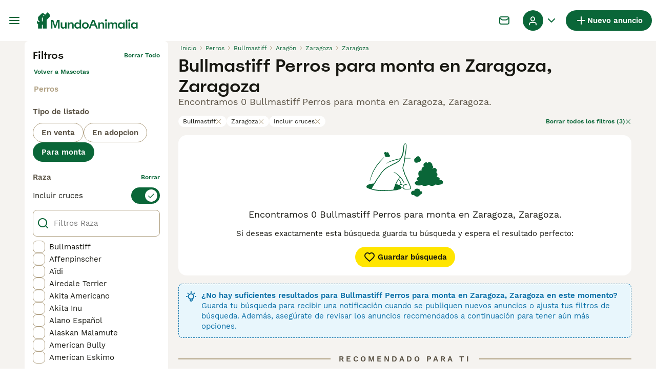

--- FILE ---
content_type: application/javascript; charset=UTF-8
request_url: https://www.mundoanimalia.com/_next/static/chunks/7945-fdad785c89cf498a.js
body_size: 3423
content:
(self.webpackChunk_N_E=self.webpackChunk_N_E||[]).push([[7945],{2103:e=>{e.exports={tileVideo:"ListingsSearchTileVideo_tileVideo__9TPay"}},42372:(e,i,s)=>{"use strict";s.d(i,{k:()=>a});let a=e=>!isNaN(parseFloat(e))&&isFinite(e)},43903:e=>{e.exports={link:"ListingsSearchTile_link__aV0Ha",wrapper:"ListingsSearchTile_wrapper__sMyMm",content:"ListingsSearchTile_content__HiXOD",header:"ListingsSearchTile_header__QbJ8t",titleWrapper:"ListingsSearchTile_titleWrapper__1MR36",title:"ListingsSearchTile_title__Ja1Z1",highlightedAttribute:"ListingsSearchTile_highlightedAttribute__FRstO",details:"ListingsSearchTile_details__z7y6b",description:"ListingsSearchTile_description__InSqu",seller:"ListingsSearchTile_seller__I8sIw",sellerDetails:"ListingsSearchTile_sellerDetails__RAfzT",sellerBadges:"ListingsSearchTile_sellerBadges__Q8ztT",sellerType:"ListingsSearchTile_sellerType__6Y6KM",sellerRating:"ListingsSearchTile_sellerRating__PL8l8"}},48935:e=>{e.exports={wrapper:"ListingsSearchTileDetails_wrapper__wnvYH",item:"ListingsSearchTileDetails_item__QTiyY",key:"ListingsSearchTileDetails_key__6Yxei",value:"ListingsSearchTileDetails_value__kg4Un"}},53531:e=>{e.exports={thumbnailImageWrapper:"ListingsSearchTileImage_thumbnailImageWrapper__Z_maE"}},57945:(e,i,s)=>{"use strict";s.d(i,{a:()=>eu});var a=s(37876),t=s(14232),l=s(69241),r=s(27373),n=s(98752);let d=[s(76303).k.BreedLineage,n.n.breed,n.n["sub-category"]];var c=s(95033),o=s(74478),g=s(57389),p=s(88244),h=s(91017),u=s(7558),m=s(81323),_=s(4400);let x=(e,i)=>"petSlug"in e&&e.petSlug?p.routing.petDetails({slug:e.petSlug,...i&&{pmg_source:i}}):p.routing.listingDetails({...e,...i&&{pmg_source:i}});var v=s(15321),j=s(3079),S=s(48935),T=s.n(S);let b=({details:e})=>{let{t:i}=(0,m.Bd)();return e.length?(0,a.jsx)("div",{className:T().wrapper,children:e.map(({key:e,value:s})=>(0,a.jsxs)("div",{className:T().item,"data-testid":"listing-tile-detail-item",children:[Array.isArray(s)&&s.length>0?(0,a.jsxs)(a.Fragment,{children:[(0,a.jsx)("span",{className:T().value,"data-testid":`listing-tile-detail-item-${e}`,children:(0,a.jsx)(j.G,{value:s})}),(0,a.jsx)("span",{className:T().key,children:i(`listingTile:details.${e}`)})]}):null,"string"==typeof s?(0,a.jsxs)(a.Fragment,{children:[(0,a.jsx)("span",{className:T().value,"data-testid":`listing-tile-detail-item-${e}`,children:s}),(0,a.jsx)("span",{className:T().key,children:i(`listingTile:details.${e}`)})]}):null]},e))}):null};var N=s(18847),L=s.n(N),y=s(99952),w=s(33565),I=s(76583),B=s(2103),f=s.n(B);let V=({listing:e,autoPlayEnabled:i,autoplayVideoIndex:s=0})=>{let t=e.videos?.[s];return t?(0,a.jsx)("div",{className:f().tileVideo,children:(0,a.jsx)(I.C,{src:(0,y.pJ)(t.url),name:`video-${"petId"in e?e.petId:e.id}`,type:t.type,thumbnail:(0,y.to)(t.thumbs,w.h.thumb749,"video"),useNative:!0,className:"image-gallery-image",autoPlayEnabled:i,muted:!0,controls:!1,loop:!0,preload:"none"})}):null};var P=s(48338),k=s(97856),R=s(53531),W=s.n(R);let C=({listing:e,shouldPreloadImage:i,index:s})=>{let{t}=(0,m.Bd)(),l={src:e.profileImage?(0,y.mp)(e.profileImage.originalImage):"",alt:(0,k.N)({t,listing:e,index:s+1})};return(0,a.jsx)(P._,{src:l.src,alt:l.alt,className:W().thumbnailImageWrapper,preload:i,objectFit:"cover",crop:"4:3,offset-y30",height:240,width:320,quality:75,"data-testid":"listing-tile-image"},l.src)};var F=s(87347),A=s(90015),D=s(95550),E=s.n(D);let M=()=>{let{t:e}=(0,A.Bd)();return(0,a.jsxs)("div",{className:E().badge,children:[(0,a.jsx)(v.I,{name:"Premium",size:"16px"}),(0,a.jsx)("span",{className:E().badgeText,children:e("buyerVas:search.badgeTitleShort")})]})};var $=s(76004),z=s(83393),G=s(16764),H=s(63583),O=s.n(H);let Y=({listing:e})=>{let i=(0,F.a)(),s=(0,$.e)(e);return(0,a.jsx)("div",{className:O().badgeContainer,children:s&&i?(0,a.jsx)("div",{className:O().rightBadge,"data-testid":"buyer-vas-premium-badge",children:(0,a.jsx)(M,{})}):(0,a.jsxs)(a.Fragment,{children:["petStatus"in e&&(0,z.w)(e.petStatus)&&(0,a.jsx)("div",{className:O().rightBadge,"data-testid":"pet-status-badge",children:(0,a.jsx)(G.l,{status:e.petStatus})}),e.isBoosted&&(0,a.jsx)("div",{className:O().boostBadge,"data-testid":"boost-badge",children:(0,a.jsx)(v.I,{name:"Boost",size:"20px"})})]})})};var J=s(63087),Z=s.n(J);let K=L()(()=>Promise.all([s.e(7228),s.e(4526),s.e(2296)]).then(s.bind(s,82296)).then(({ListingsSearchTileMediaGallery:e})=>e),{loadableGenerated:{webpack:()=>[82296]}}),Q=({listing:e,shouldPreloadImage:i,isGalleryInTileEnabled:s,index:t,shouldAutoplayVideo:l,autoplayVideoIndex:r})=>s?(0,a.jsx)(K,{listing:e,showVideosAsFirst:l,firstVideoIndex:r}):l?(0,a.jsx)(V,{listing:e,index:t,autoPlayEnabled:!0,autoplayVideoIndex:r}):(0,a.jsx)(C,{listing:e,shouldPreloadImage:i,index:t}),U=({listing:e,shouldPreloadImage:i,isGalleryInTileEnabled:s,index:l,shouldShowPackagePerks:r=!1,shouldAutoplayVideo:n=!1,autoplayVideoIndex:d=0})=>{let c,o,g=[(c=e.imagesCount)?{count:c,icon:"Picture"}:null,(o=e.videosCount)?{count:o,icon:"Video"}:null].filter(e=>e&&e.count>0);return(0,a.jsxs)("div",{className:Z().imageContainer,"data-testid":"listing-tile-media",children:[r?(0,a.jsx)(Q,{listing:e,shouldPreloadImage:i,isGalleryInTileEnabled:s,index:l,shouldAutoplayVideo:n,autoplayVideoIndex:d}):(0,a.jsx)(C,{listing:e,shouldPreloadImage:i,index:l}),(0,a.jsx)(Y,{listing:e}),g.length>0&&(0,a.jsx)("div",{className:Z().countersWrapper,children:g.map(({count:e,icon:i})=>(0,a.jsxs)(t.Fragment,{children:[(0,a.jsx)(v.I,{name:i,color:"white",size:"16px"}),(0,a.jsx)("span",{className:Z().count,"data-testid":"listing-tile-media-counter",children:e})]},`${i}-${e}`))})]})};var X=s(53302),q=s(18901),ee=s(46997);class ei extends Error{constructor(e){super(e),this.name="LocationError"}}var es=s(42372),ea=s(84593),et=s.n(ea);let el=({listing:e,withIcon:i})=>{let{t:s}=(0,m.Bd)(),{isFlagEnabled:r}=(0,X.h)(),n=r(q.Vg.SearchLocationV3),d=(({t:e,distance:i,marketplace:s})=>{let a=s.units.distance.toLowerCase();if(i&&!(0,es.k)(i[a]))throw new ei(`Missing distance value in ${a}. You have to fetch distance in marketplace unit`);let t=i?.[a],l="number"==typeof t&&Math.round(10*t)/10;return l?e("listings:distanceFromShortFormat",{distance:l,unit:e(`common:units.short.${a}`,{count:l})}):void 0})({t:s,distance:e.searchLocationDistance,marketplace:p.gp}),c=n?(0,ee.H)({location:e.locationV3,formatKeys:p.gp.listing.locationFormatV3}):[e.generalInformation.location?.city];return(0,a.jsxs)("span",{className:et().locationWrapper,"data-testid":"listing-tile-location",children:[i&&(0,a.jsx)(v.I,{name:"Location",size:"16px",className:et().icon}),c.map((e,i)=>{let s=i===c.length-1;return(0,a.jsxs)(t.Fragment,{children:[(0,a.jsx)("span",{className:(0,l.A)({[et().truncated]:!s}),children:e}),!s&&(0,a.jsx)("span",{children:",\xa0"})]},`${e}-${i}`)}),d&&(0,a.jsxs)("span",{className:et().distance,"data-testid":"listing-tile-location-distance",children:["\xa0",d]})]})};var er=s(30650),en=s(80082),ed=s(58480),ec=s(69052),eo=s.n(ec);let eg=({averageRating:e,reviewsCount:i})=>{let{t:s}=(0,m.Bd)(),t=e>0,l=s("listingTile:reviews.count",{count:i});return(0,a.jsxs)("div",{className:eo().wrapper,"data-testid":"listing-tile-review-score",children:[t?(0,a.jsxs)("div",{className:eo().ratingWrapper,children:[(0,a.jsx)("span",{className:eo().ratingText,children:e.toFixed(2)}),(0,a.jsx)(ed.G,{rating:e,size:16,className:eo().stars})]}):(0,a.jsx)(v.I,{name:"Star",color:"grey-500",size:"16px",className:eo().stars}),(0,a.jsx)("span",{className:eo().reviewsCount,children:l})]})};var ep=s(43903),eh=s.n(ep);let eu=({listing:e,className:i,shouldPreloadImage:s,source:t,index:n,shouldShowPackagePerks:j=!1,shouldAutoplayVideo:S=!1,autoplayVideoIndex:T=0})=>{let N,{t:L}=(0,m.Bd)(),{isFlagEnabled:y}=(0,X.h)(),{isReviewScoreDisplayVariant:w}=(0,o.D)(),{description:I,listingUrl:B,listingUrlWithSource:f,attributes:V,price:P}=(({listing:e,source:i,marketplace:s})=>{let{t:a,i18n:t}=(0,m.Bd)(),l=(0,h.d)(e.displayDescription??""),r=x(e),n=x(e,i),d=!e?.generalInformation?.hidePrice&&e?.generalInformation?.price?(0,_.RO)(t.language,e.generalInformation.price,s.currency.code):void 0;return{description:l,listingUrl:r,listingUrlWithSource:n,attributes:(0,u.Y)({listing:e,t:a,marketplace:s}),price:d}})({listing:e,source:t,marketplace:p.gp}),k=(({isFeatureFlagEnabled:e,imagesCount:i,listingPackage:s})=>{let a=[g.jr.Advanced,g.jr.Premium];return!!(e&&i>1&&s&&a.includes(s))})({isFeatureFlagEnabled:y(q.Vg.ListingTileImageGallery),imagesCount:e.imagesCount,listingPackage:e.listingPackage}),R=V.find(([e])=>d.includes(e))?.[1],W=(N=V.map(([e,i])=>({key:e,value:i})).filter(({key:e})=>!d.includes(e)),P&&N.push({key:"price",value:P}),N),C=(0,r.P)(e.user,L,p.gp);return(0,a.jsxs)(er.N,{href:f,as:B,className:(0,l.A)(eh().wrapper,i),"data-testid":`listing-search-tile-${e.id}`,children:[(0,a.jsx)(U,{listing:e,shouldPreloadImage:s,isGalleryInTileEnabled:k,index:n,shouldShowPackagePerks:j,shouldAutoplayVideo:S,autoplayVideoIndex:T}),(0,a.jsxs)("div",{className:eh().content,children:[(0,a.jsxs)("div",{className:eh().header,children:[(0,a.jsxs)("div",{className:eh().titleWrapper,children:[(0,a.jsx)("h3",{className:eh().title,"data-testid":"listing-tile-title",children:e.generalInformation.title}),"string"==typeof R&&(0,a.jsx)("p",{className:eh().highlightedAttribute,"data-testid":"listing-tile-highlightedAttribute",children:R})]}),(0,a.jsx)(c.n,{listing:e,pmgSource:t})]}),(0,a.jsxs)("div",{className:eh().details,children:[(0,a.jsx)(b,{details:W}),I&&(0,a.jsx)("p",{className:eh().description,"data-testid":"listing-tile-description",children:I})]}),(0,a.jsxs)("div",{className:eh().seller,children:[(0,a.jsxs)("div",{className:eh().sellerDetails,children:[(0,a.jsxs)("div",{className:eh().sellerBadges,children:[C.map(({key:e,title:i})=>(0,a.jsx)("span",{className:eh().sellerType,children:i},e)),e.user.isUserIdentityVerified&&(0,a.jsx)(en.j,{isVerified:!0,badgeType:"text"})]}),(0,a.jsx)(el,{listing:e})]}),e.user.sellerReviewsAverageRating&&!w?(0,a.jsxs)("div",{className:eh().sellerRating,"data-testid":"listing-tile-seller-rating",children:[(0,a.jsx)(v.I,{name:"StarFilled",color:"grey-500",size:"16px"}),e.user.sellerReviewsAverageRating.toFixed(2)]}):null]}),w&&(0,a.jsx)(eg,{averageRating:e.user.sellerReviewsAverageRating??0,reviewsCount:e.user.sellerReviewsCount??0})]})]})}},63087:e=>{e.exports={imageContainer:"ListingsSearchTileMedia_imageContainer__3uZkr",imagePlaceholder:"ListingsSearchTileMedia_imagePlaceholder__1jbIE",thumbnailImageWrapper:"ListingsSearchTileMedia_thumbnailImageWrapper__MfsL6",placeholderWrapper:"ListingsSearchTileMedia_placeholderWrapper__cltme",countersWrapper:"ListingsSearchTileMedia_countersWrapper__pdGlP"}},63583:e=>{e.exports={badgeContainer:"ListingsSearchTileBadges_badgeContainer__GB5E_",boostBadge:"ListingsSearchTileBadges_boostBadge__Jxtdu",rightBadge:"ListingsSearchTileBadges_rightBadge__P5b5y"}},69052:e=>{e.exports={wrapper:"ListingSearchTileReviewScore_wrapper__m0Nu1",stars:"ListingSearchTileReviewScore_stars__VjUXV",ratingWrapper:"ListingSearchTileReviewScore_ratingWrapper__7NpWH",ratingText:"ListingSearchTileReviewScore_ratingText__EdOdO",reviewsCount:"ListingSearchTileReviewScore_reviewsCount__08JpW"}},74478:(e,i,s)=>{"use strict";s.d(i,{D:()=>l});var a=s(14691);let t=s(18901).Ab.ReviewScoreDisplay,l=()=>{let{isVariantEnabled:e,isExperimentEnabled:i,trackVariant:s,payload:l}=(0,a.r)({name:t,variantName:"variant"});return{isReviewScoreDisplayEnabled:i,isReviewScoreDisplayVariant:e,trackVariant:s,payload:l}}},84593:e=>{e.exports={locationWrapper:"ListingsSearchTileLocation_locationWrapper__MopuE",icon:"ListingsSearchTileLocation_icon__pwj_9",truncated:"ListingsSearchTileLocation_truncated__rzMsH",distance:"ListingsSearchTileLocation_distance__tOeXr"}},95550:e=>{e.exports={badge:"BuyerVasPremiumBadge_badge__9KuZ3",badgeText:"BuyerVasPremiumBadge_badgeText__oChPc"}}}]);

--- FILE ---
content_type: application/javascript; charset=utf-8
request_url: https://survey.survicate.com/workspaces/d443af226d05c5f1673e91e20f0ee3e1/web_surveys.js
body_size: 3648
content:
var _sTrackingAlreadyPresent=(typeof window._svd!=='undefined'&&typeof window._svc!=='undefined');var _svc=window._svc||{};var _svd=window._svd||{};_svc.workspaceKey=_svc.workspaceKey||'d443af226d05c5f1673e91e20f0ee3e1';_svc.surveysStaticUrl=_svc.surveysStaticUrl||'https://surveys-static-prd.survicate-cdn.com';_svc.respondentUrl=_svc.respondentUrl||'https://respondent.survicate.com';_svd.flags=_svd.flags||{"async_consumers":true,"disable_sensitive_data_persistence":false,"enforce_user_authentication":false};_svd.surveys=_svd.surveys||[{"id":"ee2634a2b0f8482f","activated":true,"name":"Ad upload - Web","type":"WidgetSurvey","points":[{"id":1673380,"type":"SurveyQuestion","answer_type":"rating","content":"¿Estás contento con nuestro proceso de publicación de anuncios?","description":"","settings":{"logic":[],"shape":"stars","mandatory":true,"screenshot":{"button_enabled":false},"point_image":null,"comment_label":"","display_logic":[],"text_on_the_left":"No muy contento","mandatory_comment":true,"text_on_the_right":"Muy contento","disclaimer_settings":null,"display_logic_operator":null},"max_path":2,"answers":[{"id":4745586,"type":null,"user_tag":"","next_survey_point_id":null,"possible_answer":"1","add_comment":false},{"id":4745587,"type":null,"user_tag":"","next_survey_point_id":null,"possible_answer":"2","add_comment":false},{"id":4745588,"type":null,"user_tag":"","next_survey_point_id":null,"possible_answer":"3","add_comment":false},{"id":4745589,"type":null,"user_tag":"","next_survey_point_id":null,"possible_answer":"4","add_comment":false},{"id":4745590,"type":null,"user_tag":"","next_survey_point_id":null,"possible_answer":"5","add_comment":false},{"id":4745591,"type":null,"user_tag":"","next_survey_point_id":null,"possible_answer":"6","add_comment":false},{"id":4745592,"type":null,"user_tag":"","next_survey_point_id":null,"possible_answer":"7","add_comment":false}]},{"id":1673381,"type":"SurveyQuestion","answer_type":"text","content":"Si pudieras cambiar o mejorar algo en el funcionamiento de nuestra publicación de anuncios, ¿qué sería?","description":"","settings":{"logic":[],"user_tag":"","mandatory":true,"screenshot":{"button_enabled":false},"point_image":null,"display_logic":[],"followup_questions":null,"disclaimer_settings":null,"next_survey_point_id":null,"display_logic_operator":null},"max_path":1,"answers":[{"id":4745593,"type":null,"user_tag":null,"next_survey_point_id":null}]},{"id":1673382,"type":"SurveyCta","answer_type":"empty","content":"Gracias por responder esta encuesta. ¡Apreciamos tu opinión!","description":"","settings":{"link":"","text":"","user_tag":"","point_image":null,"twitter_link":"","display_logic":[],"facebook_link":"","linkedin_link":"","open_new_card":true,"disclaimer_settings":null,"next_survey_point_id":-1,"timeout_display_count":5,"display_logic_operator":null},"max_path":0}],"project_id":604719,"show_subfooter":false,"links":[{"link":"/anuncios/vistaprevia/","visible":true,"link_type":"contains","regexp_text_pattern":"/anuncios/vistaprevia/"}],"audiences_ids":[720028],"theme_id":411257,"global_tags":null,"global_close_tags":null,"integrations":[],"settings":{"events":[],"format":"widget","launch":{"end_at":null,"start_at":null,"responses_limit":null,"responses_period_limit":null,"responses_period_time_frame":null},"overlay":"light","messages":{"tooltip":"Responda nuestra breve encuesta","submit_text":"Entregar","thankyou_text":"Thank you for taking part in our survey","text_placeholder":"Type your answer here...","answer_required_text":"Respuesta requerida","dropdown_placeholder":"Seleccione opción","navigation_back_text":"Back","screenshot_save_text":"Save","drag_and_draw_tooltip_text":"Click and drag to draw","screenshot_take_tooltip_text":"Take a screenshot","screenshot_delete_tooltip_text":"Delete the screenshot"},"recurring":false,"close_icon":"bottom","show_close":true,"display_all":false,"display_per":"visitor","appear_method":"delayed","display_delay":1,"has_responses":true,"place_to_show":"center","show_minimize":false,"display_scroll":0,"run_minimalized":false,"survey_language":"en","survey_throttle":30,"recurring_period":86400,"show_progress_bar":false,"close_on_urlchange":true,"display_percentage":20,"navigation_enabled":false,"display_not_engaged":true,"recurring_max_views":null,"recurring_stop_after":null,"is_platform_installed":false,"run_minimalized_mobile":false,"hide_footer":true,"languages":null}},{"id":"05cd0d5f7448dff9","activated":true,"name":"Boost - Web","type":"WidgetSurvey","points":[{"id":1673386,"type":"SurveyQuestion","answer_type":"rating","content":"¿Estás contento con nuestras opciones de promoción?","description":"","settings":{"logic":[],"shape":"stars","mandatory":true,"screenshot":{"button_enabled":false},"point_image":null,"comment_label":"","display_logic":[],"text_on_the_left":"No muy contento","mandatory_comment":true,"text_on_the_right":"Muy contento","disclaimer_settings":null,"display_logic_operator":null},"max_path":2,"answers":[{"id":4745602,"type":null,"user_tag":"","next_survey_point_id":null,"possible_answer":"1","add_comment":false},{"id":4745603,"type":null,"user_tag":"","next_survey_point_id":null,"possible_answer":"2","add_comment":false},{"id":4745604,"type":null,"user_tag":"","next_survey_point_id":null,"possible_answer":"3","add_comment":false},{"id":4745605,"type":null,"user_tag":"","next_survey_point_id":null,"possible_answer":"4","add_comment":false},{"id":4745606,"type":null,"user_tag":"","next_survey_point_id":null,"possible_answer":"5","add_comment":false},{"id":4745607,"type":null,"user_tag":"","next_survey_point_id":null,"possible_answer":"6","add_comment":false},{"id":4745608,"type":null,"user_tag":"","next_survey_point_id":null,"possible_answer":"7","add_comment":false}]},{"id":1673387,"type":"SurveyQuestion","answer_type":"text","content":"Si pudieras cambiar o mejorar algo en el funcionamiento de las promociones, ¿qué sería?","description":"","settings":{"logic":[],"user_tag":"","mandatory":true,"screenshot":{"button_enabled":false},"point_image":null,"display_logic":[],"followup_questions":null,"disclaimer_settings":null,"next_survey_point_id":null,"display_logic_operator":null},"max_path":1,"answers":[{"id":4745609,"type":null,"user_tag":null,"next_survey_point_id":null}]},{"id":1673388,"type":"SurveyCta","answer_type":"empty","content":"Gracias por responder esta encuesta. ¡Apreciamos tu opinión!","description":"","settings":{"link":"","text":"","user_tag":"","point_image":null,"twitter_link":"","display_logic":[],"facebook_link":"","linkedin_link":"","open_new_card":true,"disclaimer_settings":null,"next_survey_point_id":-1,"timeout_display_count":5,"display_logic_operator":null},"max_path":0}],"project_id":604719,"show_subfooter":false,"links":[{"link":"/anuncios/promocion/exito","visible":true,"link_type":"contains","regexp_text_pattern":"/anuncios/promocion/exito"}],"audiences_ids":[720028],"theme_id":411257,"global_tags":null,"global_close_tags":null,"integrations":[],"settings":{"events":[],"format":"widget","launch":{"end_at":null,"start_at":null,"responses_limit":null},"overlay":"light","messages":{"tooltip":"Responda nuestra breve encuesta","submit_text":"Entregar","thankyou_text":"Thank you for taking part in our survey","text_placeholder":"Type your answer here...","answer_required_text":"Respuesta requerida","dropdown_placeholder":"Seleccione opción","navigation_back_text":"Back","screenshot_save_text":"Save","drag_and_draw_tooltip_text":"Click and drag to draw","screenshot_take_tooltip_text":"Take a screenshot","screenshot_delete_tooltip_text":"Delete the screenshot"},"recurring":false,"close_icon":"bottom","show_close":true,"display_all":false,"display_per":"visitor","appear_method":"delayed","display_delay":1,"has_responses":true,"place_to_show":"center","show_minimize":false,"display_scroll":80,"run_minimalized":false,"survey_language":"es","survey_throttle":30,"recurring_period":86400,"show_progress_bar":false,"close_on_urlchange":true,"display_percentage":20,"navigation_enabled":false,"display_not_engaged":true,"recurring_max_views":null,"recurring_stop_after":null,"is_platform_installed":false,"run_minimalized_mobile":false,"hide_footer":true,"languages":["es"]}},{"id":"9725ded894467576","activated":true,"name":"Search - Web","type":"WidgetSurvey","points":[{"id":1673327,"type":"SurveyQuestion","answer_type":"rating","content":"¿Estás contento con nuestro proceso de búsqueda?","description":"","settings":{"logic":[],"shape":"stars","mandatory":true,"screenshot":{"button_enabled":false},"point_image":null,"comment_label":"","display_logic":[],"text_on_the_left":"No muy contento","mandatory_comment":true,"text_on_the_right":"Muy contento","disclaimer_settings":null,"display_logic_operator":null},"max_path":2,"answers":[{"id":4745442,"type":null,"user_tag":"","next_survey_point_id":null,"possible_answer":"1","add_comment":false},{"id":4745443,"type":null,"user_tag":"","next_survey_point_id":null,"possible_answer":"2","add_comment":false},{"id":4745444,"type":null,"user_tag":"","next_survey_point_id":null,"possible_answer":"3","add_comment":false},{"id":4745445,"type":null,"user_tag":"","next_survey_point_id":null,"possible_answer":"4","add_comment":false},{"id":4745446,"type":null,"user_tag":"","next_survey_point_id":null,"possible_answer":"5","add_comment":false},{"id":4745447,"type":null,"user_tag":"","next_survey_point_id":null,"possible_answer":"6","add_comment":false},{"id":4745448,"type":null,"user_tag":"","next_survey_point_id":null,"possible_answer":"7","add_comment":false}]},{"id":1673328,"type":"SurveyQuestion","answer_type":"text","content":"Si pudieras cambiar o mejorar algo en el funcionamiento de la búsqueda, ¿qué sería?","description":"","settings":{"logic":[],"user_tag":"","mandatory":true,"screenshot":{"button_enabled":false},"point_image":null,"display_logic":[],"followup_questions":null,"disclaimer_settings":null,"next_survey_point_id":null,"display_logic_operator":null},"max_path":1,"answers":[{"id":4745449,"type":null,"user_tag":null,"next_survey_point_id":null}]},{"id":1673329,"type":"SurveyCta","answer_type":"empty","content":"Gracias por responder esta encuesta. ¡Apreciamos tu opinión!","description":"","settings":{"link":"","text":"","user_tag":"","point_image":null,"twitter_link":"","display_logic":[],"facebook_link":"","linkedin_link":"","open_new_card":true,"disclaimer_settings":null,"next_survey_point_id":-1,"timeout_display_count":5,"display_logic_operator":null},"max_path":0}],"project_id":604719,"show_subfooter":false,"links":[{"link":"/venta/","visible":true,"link_type":"contains","regexp_text_pattern":"/venta/"},{"link":"/adopcion/","visible":true,"link_type":"contains","regexp_text_pattern":"/adopcion/"},{"link":"/monta/","visible":true,"link_type":"contains","regexp_text_pattern":"/monta/"}],"audiences_ids":[720028],"theme_id":411257,"global_tags":null,"global_close_tags":null,"integrations":[],"settings":{"events":[],"format":"widget","launch":{"end_at":null,"start_at":null,"responses_limit":null,"responses_period_limit":null,"responses_period_time_frame":null},"overlay":"light","messages":{"tooltip":"Por favor responda nuestra breve encuesta","submit_text":"Entregar","thankyou_text":"Thank you for taking part in our survey","text_placeholder":"Type your answer here...","answer_required_text":"Respuesta requerida","dropdown_placeholder":"Escriba/seleccione una opción","navigation_back_text":"Back","screenshot_save_text":"Save","drag_and_draw_tooltip_text":"Click and drag to draw","screenshot_take_tooltip_text":"Take a screenshot","screenshot_delete_tooltip_text":"Delete the screenshot"},"recurring":false,"close_icon":"bottom","show_close":true,"display_all":false,"display_per":"visit","appear_method":"scroll","display_delay":0,"has_responses":true,"place_to_show":"center","show_minimize":false,"display_scroll":80,"run_minimalized":false,"survey_language":"es","survey_throttle":30,"recurring_period":86400,"show_progress_bar":false,"close_on_urlchange":true,"display_percentage":30,"navigation_enabled":false,"display_not_engaged":true,"recurring_max_views":2,"recurring_stop_after":null,"is_platform_installed":false,"run_minimalized_mobile":false,"hide_footer":true,"languages":["es"]}},{"id":"85074d985c20659b","activated":true,"name":"Saved search - Web","type":"WidgetSurvey","points":[{"id":1673469,"type":"SurveyQuestion","answer_type":"rating","content":"¿Estás satisfecho con nuestra función de búsqueda guardada?","description":"","settings":{"logic":[],"shape":"stars","mandatory":true,"screenshot":{"button_enabled":false},"point_image":null,"comment_label":"","display_logic":[],"text_on_the_left":"No muy contento","mandatory_comment":true,"text_on_the_right":"Muy contento","disclaimer_settings":null,"display_logic_operator":null},"max_path":2,"answers":[{"id":4746095,"type":null,"user_tag":"","next_survey_point_id":null,"possible_answer":"1","add_comment":false},{"id":4746096,"type":null,"user_tag":"","next_survey_point_id":null,"possible_answer":"2","add_comment":false},{"id":4746097,"type":null,"user_tag":"","next_survey_point_id":null,"possible_answer":"3","add_comment":false},{"id":4746098,"type":null,"user_tag":"","next_survey_point_id":null,"possible_answer":"4","add_comment":false},{"id":4746099,"type":null,"user_tag":"","next_survey_point_id":null,"possible_answer":"5","add_comment":false},{"id":4746100,"type":null,"user_tag":"","next_survey_point_id":null,"possible_answer":"6","add_comment":false},{"id":4746101,"type":null,"user_tag":"","next_survey_point_id":null,"possible_answer":"7","add_comment":false}]},{"id":1673470,"type":"SurveyQuestion","answer_type":"text","content":"Si pudieras cambiar o mejorar algo en el funcionamiento de la búsqueda guardada, ¿qué sería?","description":"","settings":{"logic":[],"user_tag":"","mandatory":true,"screenshot":{"button_enabled":false},"point_image":null,"display_logic":[],"followup_questions":null,"disclaimer_settings":null,"next_survey_point_id":null,"display_logic_operator":null},"max_path":1,"answers":[{"id":4746102,"type":null,"user_tag":null,"next_survey_point_id":null}]},{"id":1673471,"type":"SurveyCta","answer_type":"empty","content":"Gracias por responder esta encuesta. ¡Apreciamos tu opinión!","description":"","settings":{"link":"","text":"","user_tag":"","point_image":null,"twitter_link":"","display_logic":[],"facebook_link":"","linkedin_link":"","open_new_card":true,"disclaimer_settings":null,"next_survey_point_id":-1,"timeout_display_count":5,"display_logic_operator":null},"max_path":0}],"project_id":604719,"show_subfooter":false,"links":[{"link":"/cuenta/busquedas-guardadas","visible":true,"link_type":"contains","regexp_text_pattern":"/cuenta/busquedas\\-guardadas"}],"audiences_ids":[720028],"theme_id":411257,"global_tags":null,"global_close_tags":null,"integrations":[],"settings":{"events":[],"format":"widget","launch":{"end_at":null,"start_at":null,"responses_limit":null},"overlay":"light","messages":{"tooltip":"Please answer our short survey","submit_text":"Submit","thankyou_text":"Thank you for taking part in our survey","text_placeholder":"Type your answer here...","answer_required_text":"Answer required","dropdown_placeholder":"Type or select an option","navigation_back_text":"Back","screenshot_save_text":"Save","drag_and_draw_tooltip_text":"Click and drag to draw","screenshot_take_tooltip_text":"Take a screenshot","screenshot_delete_tooltip_text":"Delete the screenshot"},"recurring":false,"close_icon":"bottom","show_close":true,"display_all":false,"display_per":"visitor","appear_method":"delayed","display_delay":2,"has_responses":true,"place_to_show":"center","show_minimize":false,"display_scroll":80,"run_minimalized":false,"survey_language":"es","survey_throttle":30,"recurring_period":86400,"show_progress_bar":false,"close_on_urlchange":true,"display_percentage":10,"navigation_enabled":false,"display_not_engaged":true,"recurring_max_views":null,"recurring_stop_after":null,"is_platform_installed":false,"run_minimalized_mobile":false,"hide_footer":true,"languages":["es"]}},{"id":"32034417bc22e62d","activated":true,"name":"Favourite advert - Web","type":"WidgetSurvey","points":[{"id":1673331,"type":"SurveyQuestion","answer_type":"rating","content":"¿Estás satisfecho con nuestra función de anuncios favoritos?","description":"","settings":{"logic":[],"shape":"stars","mandatory":true,"screenshot":{"button_enabled":false},"point_image":null,"comment_label":"","display_logic":[],"text_on_the_left":"No muy contento","mandatory_comment":true,"text_on_the_right":"Muy contento","disclaimer_settings":null,"display_logic_operator":null},"max_path":2,"answers":[{"id":4745454,"type":null,"user_tag":"","next_survey_point_id":null,"possible_answer":"1","add_comment":false},{"id":4745455,"type":null,"user_tag":"","next_survey_point_id":null,"possible_answer":"2","add_comment":false},{"id":4745456,"type":null,"user_tag":"","next_survey_point_id":null,"possible_answer":"3","add_comment":false},{"id":4745457,"type":null,"user_tag":"","next_survey_point_id":null,"possible_answer":"4","add_comment":false},{"id":4745458,"type":null,"user_tag":"","next_survey_point_id":null,"possible_answer":"5","add_comment":false},{"id":4745459,"type":null,"user_tag":"","next_survey_point_id":null,"possible_answer":"6","add_comment":false},{"id":4745460,"type":null,"user_tag":"","next_survey_point_id":null,"possible_answer":"7","add_comment":false}]},{"id":1673332,"type":"SurveyQuestion","answer_type":"text","content":"Si pudieras cambiar o mejorar algo con respecto a cómo funcionan los anuncios favoritos, ¿qué sería?","description":"","settings":{"logic":[],"user_tag":"","mandatory":true,"screenshot":{"button_enabled":false},"point_image":null,"display_logic":[],"followup_questions":null,"disclaimer_settings":null,"next_survey_point_id":null,"display_logic_operator":null},"max_path":1,"answers":[{"id":4745461,"type":null,"user_tag":null,"next_survey_point_id":null}]},{"id":1673333,"type":"SurveyCta","answer_type":"empty","content":"Gracias por responder esta encuesta. ¡Apreciamos tu opinión!","description":"","settings":{"link":"","text":"","user_tag":"","point_image":null,"twitter_link":"","display_logic":[],"facebook_link":"","linkedin_link":"","open_new_card":true,"disclaimer_settings":null,"next_survey_point_id":-1,"timeout_display_count":5,"display_logic_operator":null},"max_path":0}],"project_id":604719,"show_subfooter":false,"links":[{"link":"/cuenta/anuncios-favoritos/","visible":true,"link_type":"contains","regexp_text_pattern":"/cuenta/anuncios\\-favoritos/"}],"audiences_ids":[720028],"theme_id":411257,"global_tags":null,"global_close_tags":null,"integrations":[],"settings":{"events":[],"format":"widget","launch":{"end_at":null,"start_at":null,"responses_limit":null},"overlay":"light","messages":{"tooltip":"Responda nuestra breve encuesta","submit_text":"Entregar","thankyou_text":"Thank you for taking part in our survey","text_placeholder":"Type your answer here...","answer_required_text":"Respuesta requerida","dropdown_placeholder":"Seleccione opción","navigation_back_text":"Back","screenshot_save_text":"Save","drag_and_draw_tooltip_text":"Click and drag to draw","screenshot_take_tooltip_text":"Take a screenshot","screenshot_delete_tooltip_text":"Delete the screenshot"},"recurring":false,"close_icon":"bottom","show_close":true,"display_all":false,"display_per":"visitor","appear_method":"delayed","display_delay":5,"has_responses":true,"place_to_show":"center","show_minimize":false,"display_scroll":80,"run_minimalized":false,"survey_language":"es","survey_throttle":30,"recurring_period":86400,"show_progress_bar":false,"close_on_urlchange":true,"display_percentage":10,"navigation_enabled":false,"display_not_engaged":true,"recurring_max_views":null,"recurring_stop_after":null,"is_platform_installed":false,"run_minimalized_mobile":false,"hide_footer":true,"languages":["es"]}},{"id":"461cf5fe6e46322e","activated":true,"name":"Chat - Web","type":"WidgetSurvey","points":[{"id":1673309,"type":"SurveyQuestion","answer_type":"rating","content":"¿Estás contento con nuestra función de chat?","description":"","settings":{"logic":[],"shape":"stars","mandatory":true,"screenshot":{"button_enabled":false},"point_image":null,"comment_label":"","display_logic":[],"text_on_the_left":"No muy contento","mandatory_comment":true,"text_on_the_right":"Muy contento","disclaimer_settings":null,"display_logic_operator":null},"max_path":2,"answers":[{"id":4745392,"type":null,"user_tag":"","next_survey_point_id":null,"possible_answer":"1","add_comment":false},{"id":4745393,"type":null,"user_tag":"","next_survey_point_id":null,"possible_answer":"2","add_comment":false},{"id":4745394,"type":null,"user_tag":"","next_survey_point_id":null,"possible_answer":"3","add_comment":false},{"id":4745395,"type":null,"user_tag":"","next_survey_point_id":null,"possible_answer":"4","add_comment":false},{"id":4745396,"type":null,"user_tag":"","next_survey_point_id":null,"possible_answer":"5","add_comment":false},{"id":4745397,"type":null,"user_tag":"","next_survey_point_id":null,"possible_answer":"6","add_comment":false},{"id":4745398,"type":null,"user_tag":"","next_survey_point_id":null,"possible_answer":"7","add_comment":false}]},{"id":1673310,"type":"SurveyQuestion","answer_type":"text","content":"Si pudieras cambiar o mejorar algo en el funcionamiento de nuestra función de chat, ¿qué sería?","description":"","settings":{"logic":[],"user_tag":"","mandatory":true,"screenshot":{"button_enabled":false},"point_image":null,"display_logic":[],"followup_questions":null,"disclaimer_settings":null,"next_survey_point_id":null,"display_logic_operator":null},"max_path":1,"answers":[{"id":4745399,"type":null,"user_tag":null,"next_survey_point_id":null}]},{"id":1673311,"type":"SurveyCta","answer_type":"empty","content":"Gracias por responder esta encuesta. ¡Apreciamos tu opinión!<br />","description":"","settings":{"link":"","text":"","user_tag":"","point_image":null,"twitter_link":"","display_logic":[],"facebook_link":"","linkedin_link":"","open_new_card":true,"disclaimer_settings":null,"next_survey_point_id":-1,"timeout_display_count":5,"display_logic_operator":null},"max_path":0}],"project_id":604719,"show_subfooter":false,"links":[{"link":"/chat/","visible":true,"link_type":"contains","regexp_text_pattern":"/chat/"}],"audiences_ids":[720028],"theme_id":411257,"global_tags":null,"global_close_tags":null,"integrations":[],"settings":{"events":[],"format":"widget","launch":{"end_at":null,"start_at":null,"responses_limit":null,"responses_period_limit":null,"responses_period_time_frame":null},"overlay":"light","messages":{"tooltip":"Por favor responda nuestra breve encuesta","submit_text":"Entregar","thankyou_text":"Thank you for taking part in our survey","text_placeholder":"Type your answer here...","answer_required_text":"Respuesta requerida","dropdown_placeholder":"Escriba/seleccione una opción","navigation_back_text":"Back","screenshot_save_text":"Save","drag_and_draw_tooltip_text":"Click and drag to draw","screenshot_take_tooltip_text":"Take a screenshot","screenshot_delete_tooltip_text":"Delete the screenshot"},"recurring":false,"close_icon":"bottom","show_close":true,"display_all":false,"display_per":"visitor","appear_method":"delayed","display_delay":40,"has_responses":true,"place_to_show":"center","show_minimize":false,"display_scroll":0,"run_minimalized":false,"survey_language":"es","survey_throttle":30,"recurring_period":86400,"show_progress_bar":false,"close_on_urlchange":true,"display_percentage":3,"navigation_enabled":false,"display_not_engaged":true,"recurring_max_views":null,"recurring_stop_after":null,"is_platform_installed":false,"run_minimalized_mobile":false,"hide_footer":true,"languages":["es"]}},{"id":"fb484f45fccb3e85","activated":true,"name":"Account Sign-up - Web","type":"WidgetSurvey","points":[{"id":1673316,"type":"SurveyQuestion","answer_type":"rating","content":"¿Estás contento con nuestro proceso de registro de cuenta?","description":"","settings":{"logic":[],"shape":"stars","mandatory":true,"screenshot":{"button_enabled":false},"point_image":null,"comment_label":"","display_logic":[],"text_on_the_left":"No muy contento","mandatory_comment":true,"text_on_the_right":"Muy contento","disclaimer_settings":null,"display_logic_operator":null},"max_path":2,"answers":[{"id":4745410,"type":null,"user_tag":"","next_survey_point_id":null,"possible_answer":"1","add_comment":false},{"id":4745411,"type":null,"user_tag":"","next_survey_point_id":null,"possible_answer":"2","add_comment":false},{"id":4745412,"type":null,"user_tag":"","next_survey_point_id":null,"possible_answer":"3","add_comment":false},{"id":4745413,"type":null,"user_tag":"","next_survey_point_id":null,"possible_answer":"4","add_comment":false},{"id":4745414,"type":null,"user_tag":"","next_survey_point_id":null,"possible_answer":"5","add_comment":false},{"id":4745415,"type":null,"user_tag":"","next_survey_point_id":null,"possible_answer":"6","add_comment":false},{"id":4745416,"type":null,"user_tag":"","next_survey_point_id":null,"possible_answer":"7","add_comment":false}]},{"id":1673317,"type":"SurveyQuestion","answer_type":"text","content":"Si pudieras cambiar o mejorar algo con respecto a cómo funciona el registro de una cuenta, ¿qué sería?","description":"","settings":{"logic":[],"user_tag":"","mandatory":true,"screenshot":{"button_enabled":false},"point_image":null,"display_logic":[],"followup_questions":null,"disclaimer_settings":null,"next_survey_point_id":null,"display_logic_operator":null},"max_path":1,"answers":[{"id":4745417,"type":null,"user_tag":null,"next_survey_point_id":null}]},{"id":1673318,"type":"SurveyCta","answer_type":"empty","content":"Gracias por responder esta encuesta. ¡Apreciamos tu opinión!","description":"","settings":{"link":"","text":"","user_tag":"","point_image":null,"twitter_link":"","display_logic":[],"facebook_link":"","linkedin_link":"","open_new_card":true,"disclaimer_settings":null,"next_survey_point_id":-1,"timeout_display_count":5,"display_logic_operator":null},"max_path":0}],"project_id":604719,"show_subfooter":false,"links":[{"link":"/alta/controlar-correo/","visible":true,"link_type":"contains","regexp_text_pattern":"/alta/controlar\\-correo/"}],"audiences_ids":[720028],"theme_id":411257,"global_tags":null,"global_close_tags":null,"integrations":[],"settings":{"events":[],"format":"widget","launch":{"end_at":null,"start_at":null,"responses_limit":null},"overlay":"light","messages":{"tooltip":"Responda nuestra breve encuesta","submit_text":"Entregar","thankyou_text":"Thank you for taking part in our survey","text_placeholder":"Type your answer here...","answer_required_text":"Respuesta requerida","dropdown_placeholder":"Seleccione opción","navigation_back_text":"Back","screenshot_save_text":"Save","drag_and_draw_tooltip_text":"Click and drag to draw","screenshot_take_tooltip_text":"Take a screenshot","screenshot_delete_tooltip_text":"Delete the screenshot"},"recurring":false,"close_icon":"bottom","show_close":true,"display_all":false,"display_per":"visitor","appear_method":"delayed","display_delay":1,"has_responses":true,"place_to_show":"center","show_minimize":false,"display_scroll":80,"run_minimalized":false,"survey_language":"es","survey_throttle":30,"recurring_period":86400,"show_progress_bar":false,"close_on_urlchange":true,"display_percentage":5,"navigation_enabled":false,"display_not_engaged":true,"recurring_max_views":null,"recurring_stop_after":null,"is_platform_installed":false,"run_minimalized_mobile":false,"hide_footer":true,"languages":["es"]}}];_svd.themes=_svd.themes||[{"id":411257,"custom_css":"","custom_css_enabled":false,"color_scheme":{"answer":"#7F8C8D","button":"#667582","question":"#667582","background":"#FFFFFF","progress_bar":"#667582"},"type":"MicroTheme","settings":{"avatar_image":"","company_logo":"https://res.cloudinary.com/survicate-cloud/image/upload/v1682071667/Header%20logos/kzmarmsgzydfqauwcy0i.png","personalization":true,"short_text_message":""}}];_svd.permissions=_svd.permissions||{"targeting_javascript_api":true,"web_surveys_npm_package":true,"surveys_screenshots":true};_svd.audiences=_svd.audiences||[{"id":720028,"filters":[],"filters_relation":"and","visitor_type":"anonymous"}];_svd.integrations=_svd.integrations||[{"provider":"amplitude","enabled":true}];_svd.installing=_svd.installing||false;_svd.targeting_events=_svd.targeting_events||[];_svd.targeting_events_enabled=_svd.targeting_events_enabled||true;_svd.translations=_svd.translations||{"05cd0d5f7448dff9":{"es":{"points":{"1673386":{"content":"¿Estás contento con nuestras opciones de promoción?","settings":{"text_on_the_left":"No muy contento","text_on_the_right":"Muy contento"}},"1673387":{"content":"Si pudieras cambiar o mejorar algo en el funcionamiento de las promociones, ¿qué sería?"},"1673388":{"content":"Gracias por responder esta encuesta. ¡Apreciamos tu opinión!","settings":{"text":""}}},"settings":{"messages":{"tooltip":"Responda nuestra breve encuesta","submit_text":"Enviar","thankyou_text":"Gracias por participar en nuestra encuesta.","answer_required_text":"Respuesta requerida","dropdown_placeholder":"Seleccione opción"}}}},"9725ded894467576":{"es":{"points":{"1673327":{"content":"¿Estás satisfecho con nuestro proceso de búsqueda?","settings":{"comment_label":"","disclaimer_text":"","disclaimer_title":"","text_on_the_left":"Muy insatisfecho","text_on_the_right":"Muy satisfecho"}},"1673328":{"content":"Si pudieras cambiar o mejorar algo en el funcionamiento de la búsqueda, ¿qué sería?","settings":{"disclaimer_text":"","disclaimer_title":""}},"1673329":{"content":"Gracias por responder esta encuesta. ¡Apreciamos tu opinión!","settings":{"text":"","disclaimer_text":"","disclaimer_title":""}}},"settings":{"messages":{"tooltip":"Por favor responda nuestra breve encuesta","submit_text":"Enviar","thankyou_text":"Gracias por participar en nuestra encuesta.","text_placeholder":"","answer_required_text":"Respuesta requerida","dropdown_placeholder":"Escriba/seleccione una opción","navigation_back_text":"","screenshot_save_text":"","drag_and_draw_tooltip_text":"","screenshot_take_tooltip_text":"","screenshot_delete_tooltip_text":""}}}},"85074d985c20659b":{"es":{"points":{"1673469":{"content":"¿Estás satisfecho con nuestra función de búsqueda guardada?","settings":{"text_on_the_left":"No muy contento","text_on_the_right":"Muy contento"}},"1673470":{"content":"Si pudieras cambiar o mejorar algo en el funcionamiento de la búsqueda guardada, ¿qué sería?"},"1673471":{"content":"Gracias por responder esta encuesta. ¡Apreciamos tu opinión!","settings":{"text":""}}},"settings":{"messages":{"tooltip":"Por favor responda nuestra breve encuesta","submit_text":"Entregar","thankyou_text":"Gracias por participar en nuestra encuesta.","answer_required_text":"Respuesta requerida","dropdown_placeholder":"Escribe o selecciona opción"}}}},"32034417bc22e62d":{"es":{"points":{"1673331":{"content":"¿Estás satisfecho con nuestra función de anuncios favoritos?","settings":{"text_on_the_left":"Muy insatisfecho","text_on_the_right":"Muy satisfecho"}},"1673332":{"content":"Si pudieras cambiar o mejorar algo con respecto a cómo funcionan los anuncios favoritos, ¿qué sería?"},"1673333":{"content":"Gracias por responder esta encuesta. ¡Apreciamos tu opinión!","settings":{"text":""}}},"settings":{"messages":{"tooltip":"Responda nuestra breve encuesta","submit_text":"Enviar","thankyou_text":"Gracias por participar en nuestra encuesta.","answer_required_text":"Respuesta requerida","dropdown_placeholder":"Seleccione opción"}}}},"461cf5fe6e46322e":{"es":{"points":{"1673309":{"content":"¿Estás contento con nuestra función de chat?","settings":{"text_on_the_left":"No muy contento","text_on_the_right":"Muy contento"}},"1673310":{"content":"Si pudieras cambiar o mejorar algo en el funcionamiento de nuestra función de chat, ¿qué sería?"},"1673311":{"content":"Gracias por responder esta encuesta. ¡Apreciamos tu opinión!<br />","settings":{"text":""}}},"settings":{"messages":{"tooltip":"Por favor responda nuestra breve encuesta","submit_text":"Enviar","thankyou_text":"Gracias por participar en nuestra encuesta.","answer_required_text":"Respuesta requerida","dropdown_placeholder":"Escriba/seleccione una opción"}}}},"fb484f45fccb3e85":{"es":{"points":{"1673316":{"content":"¿Estás contento con nuestro proceso de registro de cuenta?","settings":{"text_on_the_left":"No muy contento","text_on_the_right":"Muy contento"}},"1673317":{"content":"Si pudieras cambiar o mejorar algo con respecto a cómo funciona el registro de una cuenta, ¿qué sería?"},"1673318":{"content":"Gracias por responder esta encuesta. ¡Apreciamos tu opinión!","settings":{"text":""}}},"settings":{"messages":{"tooltip":"Responda nuestra breve encuesta","submit_text":"Enviar","thankyou_text":"Gracias por participar en nuestra encuesta.","answer_required_text":"Respuesta requerida","dropdown_placeholder":"Seleccione opción"}}}}};(function(){if(_sTrackingAlreadyPresent){return;};if(document&&document.head){var linkElement=document.createElement('link');linkElement.href='https\u003A\/\/surveys\u002Dstatic\u002Dprd.survicate\u002Dcdn.com/fonts/fonts.css';linkElement.rel='stylesheet';linkElement.type='text/css';document.head.appendChild(linkElement);};var isIE=window.navigator.userAgent.indexOf('MSIE')!==-1||window.navigator.userAgent.match(/Trident.*rv\:11\./);var isSafari=window.navigator.vendor&&window.navigator.vendor.indexOf('Apple')>-1&&window.navigator.userAgent&&window.navigator.userAgent.indexOf('CriOS')==-1&&window.navigator.userAgent.indexOf('FxiOS')==-1;var isOldSafari=false;if(isSafari&&window.navigator.userAgent){var match=window.navigator.userAgent.match(/Version.([0-9]+)\./);if(match&&match.length===2){if(parseInt(match[1])<11){isOldSafari=true;}}};var isOldEdge=window.navigator.userAgent.match(/Edge\/(15\.15|18\.18)/);var coreUrls=['https://surveys-static-prd.survicate-cdn.com/widget_core-28.14.3.js'];var e=document.getElementsByTagName('script')[0];if(isIE||isOldSafari||isOldEdge){var css='h1 { width: 75%; height: 50%; overflow: auto; margin: auto; position: absolute; top: 0; left: 0; bottom: 0; right: 0; text-align: center; font-family: sans-serif; }';var head=document.head||document.getElementsByTagName('head')[0];var style=document.createElement('style');var message='Your browser does not meet our security standards. Please update your browser to answer this survey.';var body=document.querySelector('body');var splash=document.createElement('div');var survey=document.querySelector('.survicate-survey');if(!head||!survey){return;};head.appendChild(style);style.type='text/css';if(style.styleSheet){style.styleSheet.cssText=css;}else{style.appendChild(document.createTextNode(css));};splash.classList.add('splash-screen');splash.innerHTML='<h1>'+message+'</h1>';if(!body){return;};body.appendChild(splash);return;};for(var i=0;i<coreUrls.length;i++){var s=document.createElement('script');s.setAttribute('crossorigin','anonymous');s.src=coreUrls[i];s.async=true;e.parentNode.insertBefore(s,e);}})();